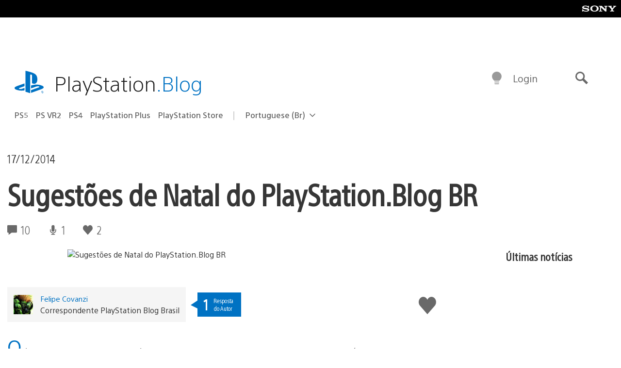

--- FILE ---
content_type: application/x-javascript;charset=utf-8
request_url: https://smetrics.aem.playstation.com/id?d_visid_ver=5.5.0&d_fieldgroup=A&mcorgid=BD260C0F53C9733E0A490D45%40AdobeOrg&mid=29649438269127835503440991958403599223&ts=1764392494694
body_size: -41
content:
{"mid":"29649438269127835503440991958403599223"}